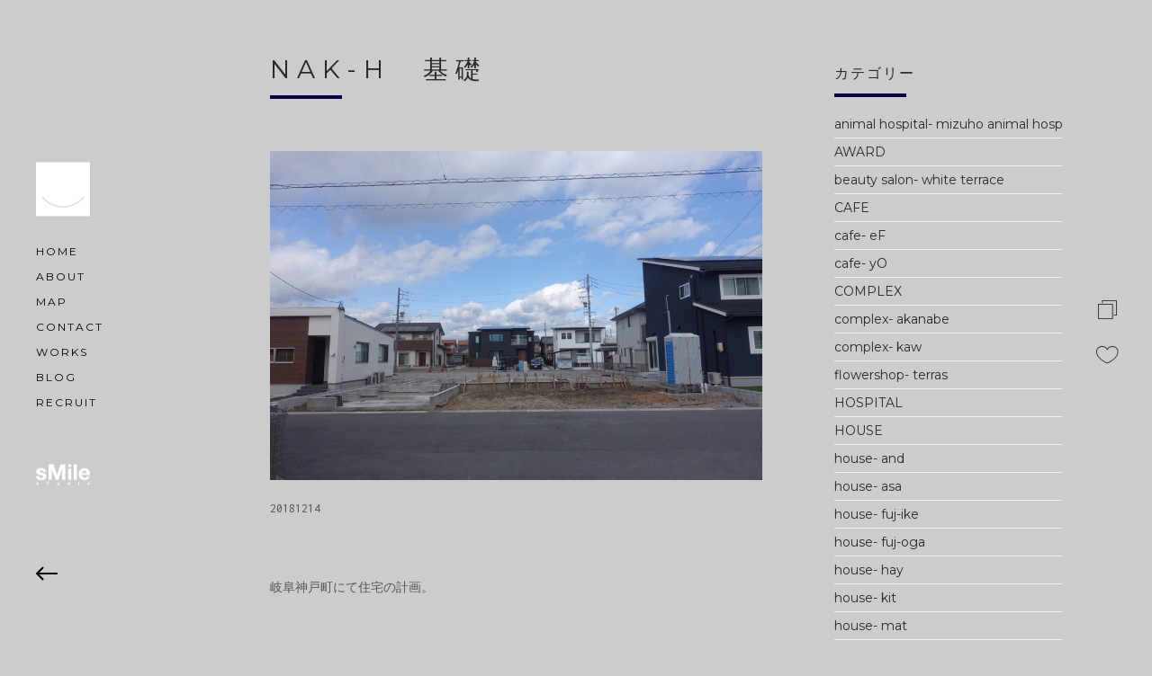

--- FILE ---
content_type: text/html; charset=UTF-8
request_url: http://www.smile-studio.net/house/2952.html
body_size: 44195
content:
  <!DOCTYPE html>
  <html lang="ja" prefix="og: http://ogp.me/ns#">
  <head>
    <meta charset="UTF-8">
  
  <meta name="keywords" content="スマイルスタジオ"/>
  <meta name="viewport" content="width=device-width, initial-scale=1.0">

    <link rel="shortcut icon" href="http://www.smile-studio.net/wp/wp-content/uploads/2015/06/favicon.ico">
  
  <title>岐阜の設計事務所　スマイルスタジオ｜住宅設計・店舗設計・新築・リノベーション・インテリアデザイン｜建築家｜岐阜・愛知・名古屋・三重・静岡・東京</title>

<!-- This site is optimized with the Yoast WordPress SEO plugin v2.2.1 - https://yoast.com/wordpress/plugins/seo/ -->
<meta name="description" content="house- nak｜岐阜の設計事務所スマイルスタジオは岐阜県岐阜市上材木町にオフィスを置き、住宅設計、店舗設計、オフィス設計、新築、インテリアデザイン、リノベーションなどを行っている建築設計事務所です。日々が楽しくなるような空間を作っていきたいと考えています。建築家／高橋正治"/>
<link rel="canonical" href="http://www.smile-studio.net/house/2952.html" />
<meta property="og:locale" content="ja_JP" />
<meta property="og:type" content="article" />
<meta property="og:title" content="岐阜の設計事務所　スマイルスタジオ｜住宅設計・店舗設計・新築・リノベーション・インテリアデザイン｜建築家｜岐阜・愛知・名古屋・三重・静岡・東京" />
<meta property="og:description" content="house- nak｜岐阜の設計事務所スマイルスタジオは岐阜県岐阜市上材木町にオフィスを置き、住宅設計、店舗設計、オフィス設計、新築、インテリアデザイン、リノベーションなどを行っている建築設計事務所です。日々が楽しくなるような空間を作っていきたいと考えています。建築家／高橋正治" />
<meta property="og:url" content="http://www.smile-studio.net/house/2952.html" />
<meta property="og:site_name" content="スマイルスタジオ" />
<meta property="article:author" content="1637790333157107" />
<meta property="article:section" content="HOUSE" />
<meta property="article:published_time" content="2018-12-14T18:13:15+00:00" />
<meta property="article:modified_time" content="2018-12-17T16:51:01+00:00" />
<meta property="og:updated_time" content="2018-12-17T16:51:01+00:00" />
<meta property="og:image" content="http://www.smile-studio.net/wp/wp-content/uploads/2018/11/IMG_0075-1024x685.jpg" />
<meta name="twitter:card" content="summary"/>
<meta name="twitter:description" content="house- nak｜岐阜の設計事務所スマイルスタジオは岐阜県岐阜市上材木町にオフィスを置き、住宅設計、店舗設計、オフィス設計、新築、インテリアデザイン、リノベーションなどを行っている建築設計事務所です。日々が楽しくなるような空間を作っていきたいと考えています。建築家／高橋正治"/>
<meta name="twitter:title" content="岐阜の設計事務所　スマイルスタジオ｜住宅設計・店舗設計・新築・リノベーション・インテリアデザイン｜建築家｜岐阜・愛知・名古屋・三重・静岡・東京"/>
<meta name="twitter:domain" content="スマイルスタジオ"/>
<meta name="twitter:image:src" content="http://www.smile-studio.net/wp/wp-content/uploads/2018/11/IMG_0075-1024x685.jpg"/>
<!-- / Yoast WordPress SEO plugin. -->

<link rel="alternate" type="application/rss+xml" title="スマイルスタジオ &raquo; フィード" href="http://www.smile-studio.net/feed/" />
<link rel="alternate" type="application/rss+xml" title="スマイルスタジオ &raquo; コメントフィード" href="http://www.smile-studio.net/comments/feed/" />
		<script type="text/javascript">
			window._wpemojiSettings = {"baseUrl":"http:\/\/s.w.org\/images\/core\/emoji\/72x72\/","ext":".png","source":{"concatemoji":"http:\/\/www.smile-studio.net\/wp\/wp-includes\/js\/wp-emoji-release.min.js?ver=4.2.38"}};
			!function(e,n,t){var a;function o(e){var t=n.createElement("canvas"),a=t.getContext&&t.getContext("2d");return!(!a||!a.fillText)&&(a.textBaseline="top",a.font="600 32px Arial","flag"===e?(a.fillText(String.fromCharCode(55356,56812,55356,56807),0,0),3e3<t.toDataURL().length):(a.fillText(String.fromCharCode(55357,56835),0,0),0!==a.getImageData(16,16,1,1).data[0]))}function i(e){var t=n.createElement("script");t.src=e,t.type="text/javascript",n.getElementsByTagName("head")[0].appendChild(t)}t.supports={simple:o("simple"),flag:o("flag")},t.DOMReady=!1,t.readyCallback=function(){t.DOMReady=!0},t.supports.simple&&t.supports.flag||(a=function(){t.readyCallback()},n.addEventListener?(n.addEventListener("DOMContentLoaded",a,!1),e.addEventListener("load",a,!1)):(e.attachEvent("onload",a),n.attachEvent("onreadystatechange",function(){"complete"===n.readyState&&t.readyCallback()})),(a=t.source||{}).concatemoji?i(a.concatemoji):a.wpemoji&&a.twemoji&&(i(a.twemoji),i(a.wpemoji)))}(window,document,window._wpemojiSettings);
		</script>
		<style type="text/css">
img.wp-smiley,
img.emoji {
	display: inline !important;
	border: none !important;
	box-shadow: none !important;
	height: 1em !important;
	width: 1em !important;
	margin: 0 .07em !important;
	vertical-align: -0.1em !important;
	background: none !important;
	padding: 0 !important;
}
</style>
<link rel='stylesheet' id='vc_extend_style-css'  href='http://www.smile-studio.net/wp/wp-content/plugins/otto_shortcode/assets/vc_extend.css?ver=4.2.38' type='text/css' media='all' />
<link rel='stylesheet' id='js_composer_front-css'  href='http://www.smile-studio.net/wp/wp-content/plugins/js_composer/assets/css/js_composer.css?ver=4.5.3' type='text/css' media='all' />
<link rel='stylesheet' id='thm-bootstrap-css'  href='http://www.smile-studio.net/wp/wp-content/themes/otto/stylesheets/bootstrap.css?ver=4.2.38' type='text/css' media='all' />
<link rel='stylesheet' id='thm-isotope-css'  href='http://www.smile-studio.net/wp/wp-content/themes/otto/stylesheets/isotope.css?ver=4.2.38' type='text/css' media='all' />
<link rel='stylesheet' id='thm-venobox-css'  href='http://www.smile-studio.net/wp/wp-content/themes/otto/stylesheets/venobox.css?ver=4.2.38' type='text/css' media='all' />
<link rel='stylesheet' id='thm-carousel-css'  href='http://www.smile-studio.net/wp/wp-content/themes/otto/stylesheets/owl.carousel.css?ver=4.2.38' type='text/css' media='all' />
<link rel='stylesheet' id='thm-sidepanel-css'  href='http://www.smile-studio.net/wp/wp-content/themes/otto/stylesheets/sidepanel.css?ver=4.2.38' type='text/css' media='all' />
<link rel='stylesheet' id='thm-elements-css'  href='http://www.smile-studio.net/wp/wp-content/themes/otto/stylesheets/elements.css?ver=4.2.38' type='text/css' media='all' />
<link rel='stylesheet' id='thm-slimmenu-css'  href='http://www.smile-studio.net/wp/wp-content/themes/otto/stylesheets/slimmenu.css?ver=4.2.38' type='text/css' media='all' />
<link rel='stylesheet' id='thm-ionicon-css'  href='http://www.smile-studio.net/wp/wp-content/themes/otto/stylesheets/ionicons.min.css?ver=4.2.38' type='text/css' media='all' />
<link rel='stylesheet' id='thm-defaultwp-css'  href='http://www.smile-studio.net/wp/wp-content/themes/otto/style.css?ver=4.2.38' type='text/css' media='all' />
<link rel='stylesheet' id='thm-main-css'  href='http://www.smile-studio.net/wp/wp-content/themes/otto/stylesheets/main.css?ver=4.2.38' type='text/css' media='all' />
<link rel='stylesheet' id='thm-mainbg-css'  href='http://www.smile-studio.net/wp/wp-content/themes/otto/stylesheets/main-bg.css?ver=4.2.38' type='text/css' media='all' />
<link rel='stylesheet' id='thm-responsive-css'  href='http://www.smile-studio.net/wp/wp-content/themes/otto/stylesheets/main-responsive.css?ver=4.2.38' type='text/css' media='all' />
<link rel='stylesheet' id='custom-style-css'  href='http://www.smile-studio.net/wp/wp-content/themes/otto/stylesheets/custom_css.css?ver=4.2.38' type='text/css' media='all' />
<style id='custom-style-inline-css' type='text/css'>

      .color{
        color:#090049;
      }
      .white{
        color:#ffffff;
      }
      .silver{
        color:#f1f1f1;
      }
      .grey{
        color:#CCCCCC ;
      }
      .dark{
        color:#292929;
      }
      .black{
        color:#000000;
      }

      .color-bg{
        background-color:#090049;
      }
      .white-bg{
        background-color:#ffffff;
      }
      .silver-bg{
        background-color:#f1f1f1;
      }
      .grey-bg{
        background-color:#CCCCCC;
      }
      .dark-bg{
        background-color:#292929;
      }
      .black-bg{
        background-color:#000000;
      }

      a{
        color:#000000;
      }
      a:hover{
        color:#090049;
      }
      ::selection {
        background: #090049;
        color:#ffffff;
      }
      ::-moz-selection {
        background: #090049;
        color:#ffffff;
      }
      .btn-otto-color{
        border-color: #090049;
        color:#090049;
      }
      .btn-otto-color:hover{
        border-color: #090049;
          background: #090049;
        color:#ffffff;
      }
      nav.mastnav a{
        color:#000000;
      }

      nav.mastnav a:hover{
        color:#090049;
      }
      .current-main-nav{
        color:#090049 !important;
      }
      .sub-nav a{
        color:#ffffff;
      }
      .sub-nav a:hover{
        color:#090049;
      }
      .main-heading > span{
        border-color: #292929;
      }

      .works-filter li a{
        color: #292929;
      }
      .works-filter li a:hover, .works-filter li a.active{
        color: #CCCCCC;
      }
       .works-item a:hover{
        border-color: #292929;
       }
      .news-sidebar ul li{
        border-color: #f1f1f1;
      }  
      .news-sidebar ul li A{
        color: #292929;
      }  
      .news a:hover{
        border-color: #292929;
        background-color:#ffffff;
       }
      .headcaps div.white{
        border-color: #ffffff;
      } 
      .headcaps div.dark{
        border-color: #292929;
      }
      .headcaps div.black{
        border-color: #000000;
      }
      .headcaps div.color{
        border-color: #090049;
      }
      .welcome-heading h1.white span{
        border-color: #ffffff;
      } 
      .welcome-heading h1.dark span{
        border-color: #292929;
      } 
      .welcome-heading h1.black span{
        border-color: #000000;
      } 
      .welcome-heading h1.color span{
        border-color: #090049;
      } 
      .sticky-sidebar ul li a:hover span{
        color: #090049;
      }
      .share-panel ul li a:hover  span{
        color: #090049;
      }

      .intro-05 .intro-05-item h3.dark > span{
        border-color: #292929;
      }
      .intro-05 .intro-05-item h3.color > span{
        border-color: #090049;
      }
      .intro-05 .intro-05-item h3.white > span{
        border-color: #ffffff;
      }
      ul.slimmenu.collapsed li .sub-collapser, 
      ul.slimmenu > li > a:first-child{
        color:#000000;
      }
      .featured-panel-item-overlay h3 span{
        border-color: #ffffff;
      }

      .font1{
        font-family: Montserrat;
      }
      .font2{
        font-family: Montserrat;
      }
      .font3{
        font-family: Montserrat;
      }
      .font4{
        font-family:Quicksand;
      }

      body, p{
        font-family: Montserrat;
      }

      .works-filter li a{
        font-family: Montserrat;
      }
      ul.slimmenu.collapsed li .sub-collapser, 
      ul.slimmenu > li > a:first-child{
        font-family: Montserrat;
      }

.menu-collapser
{
  background-image:url(http://www.smile-studio.net/wp/wp-content/uploads/2015/07/smile-logo.png);
  background-size: 40px 40px;
}


      .welcome-heading h1 span { text-transform: none; font-size:14px; letter-spacing:1px; border:none; }
.vc_custom_1429532852939 .wpb_wrapper h4 { padding:0 10px 0 20px; }
.vc_custom_1429532852939 .wpb_wrapper .wpb_text_column p { padding:0 10px 0 20px; margin-top:15px; }
#works-filter-panel { display:block !important; }
.toponly #works-filter-panel { display:none !important; }
.works-filter-trigger { display:none !important; }
.works-item-inner h3 { text-transform: none; font-size:12px; letter-spacing:0px; }
.works-item-inner p span.font4 { text-transform:uppercase; font-size:8px; }
.works-item-inner p { margin-top:-10px; } 
body,.white-bg,#preloader { background:#ccc !important; color:#444 !important; }
.silver-bg { background:#ddd !important; }
a.active { color:#fff !important; }
a:hover { color:#999 !important; }
.menu-collapser { background-color:transparent !important; }
.siteTitle { margin-top:55px; }
nav.mastnav { margin-top:25px !important; }
.project-nav-icon-wrap img {width:24px;height:24px;}
.backtoList { text-align:center; margin:-100px 0 60px;}
div.ppt{display:none !important;}
.credits .font4 {font-size:11px;}
</style>
<link rel='stylesheet' id='redux-google-fonts-otto_thm-css'  href='http://fonts.googleapis.com/css?family=Montserrat%7CQuicksand&#038;subset=latin&#038;ver=1437100528' type='text/css' media='all' />
<script type='text/javascript' src='http://www.smile-studio.net/wp/wp-content/plugins/wp-retina-2x/js/picturefill.min.js?ver=2.3.1'></script>
<script type='text/javascript' src='http://www.smile-studio.net/wp/wp-includes/js/jquery/jquery.js?ver=1.11.2'></script>
<script type='text/javascript' src='http://www.smile-studio.net/wp/wp-includes/js/jquery/jquery-migrate.min.js?ver=1.2.1'></script>
<link rel="EditURI" type="application/rsd+xml" title="RSD" href="http://www.smile-studio.net/wp/xmlrpc.php?rsd" />
<link rel="wlwmanifest" type="application/wlwmanifest+xml" href="http://www.smile-studio.net/wp/wp-includes/wlwmanifest.xml" /> 
<meta name="generator" content="WordPress 4.2.38" />
<link rel='shortlink' href='http://www.smile-studio.net/?p=2952' />
<meta name="generator" content="Powered by Visual Composer - drag and drop page builder for WordPress."/>
<!--[if IE 8]><link rel="stylesheet" type="text/css" href="http://www.smile-studio.net/wp/wp-content/plugins/js_composer/assets/css/vc-ie8.css" media="screen"><![endif]--><noscript><style> .wpb_animate_when_almost_visible { opacity: 1; }</style></noscript></head>
<body class="single single-post postid-2952 single-format-standard wpb-js-composer js-comp-ver-4.5.3 vc_responsive">
  <div id="preloader"> 
    <div id="status"></div> 
  </div>
<nav class="mobile-nav">
            <ul class="slimmenu"><li><a class="" href="http://www.smile-studio.net/">HOME</a>
</li><li><a class="" href="http://www.smile-studio.net/about/">ABOUT</a>
</li><li><a class="" href="http://www.smile-studio.net/map/">MAP</a>
</li><li><a class="" href="http://www.smile-studio.net/contact/">CONTACT</a>
</li><li><a class="sub-collapser" href="#">WORKS</a>
<ul>
<li><a class="not_onepage ajax-link" href="http://www.smile-studio.net/house/">HOUSE</a></li>
<li><a class="not_onepage ajax-link" href="http://www.smile-studio.net/shop/">SHOP</a></li>
<li><a class="not_onepage ajax-link" href="http://www.smile-studio.net/office/">OFFICE</a></li>
<li><a class="not_onepage ajax-link" href="http://www.smile-studio.net/product/">PRODUCT</a></li>
<li><a class="not_onepage ajax-link" href="http://www.smile-studio.net/project/">PROJECT</a></li>
</ul>
</li><li><a class="" href="http://www.smile-studio.net/blog/">BLOG</a>
</li><li><a class="" href="http://www.smile-studio.net/recruit/">RECRUIT</a>
</li></ul>
</nav>
 <a class="onscreen-trigger" href="#"><img data-no-retina alt="close" src="http://www.smile-studio.net/wp/wp-content/themes/otto/images/next.svg"/></a>
  <header class="masthead white-bg fullheight">
    <div class="valign">
      <div class="inner">
              <a class="ajax-link" href="/">
                 <img data-no-retina class="logo"  src="http://www.smile-studio.net/wp/wp-content/uploads/2015/07/smile-logo.png" title="スマイルスタジオ" alt="スマイルスタジオ">              </a>          
          <nav class="mastnav font2">
            <ul>

          <li ><a data-sub-nav-target="masonry-random" class="main-nav-link" href="http://www.smile-studio.net/">HOME</a></li><li ><a data-sub-nav-target="about" class="main-nav-link" href="http://www.smile-studio.net/about/">ABOUT</a></li><li ><a data-sub-nav-target="map" class="main-nav-link" href="http://www.smile-studio.net/map/">MAP</a></li><li ><a data-sub-nav-target="contact" class="main-nav-link" href="http://www.smile-studio.net/contact/">CONTACT</a></li><li class="trigger-sub-nav"><a data-sub-nav-target="portfolio-2" class="main-nav-link" href="#">WORKS</a></li><li ><a data-sub-nav-target="blog" class="main-nav-link" href="http://www.smile-studio.net/blog/">BLOG</a></li><li ><a data-sub-nav-target="recruit" class="main-nav-link" href="http://www.smile-studio.net/recruit/">RECRUIT</a></li>


            </ul>
          </nav>


<div class="siteTitle"><img src="/wp/wp-content/uploads/2015/07/title.png" alt="有限会社スマイルスタジオ"></div>
      </div>
    </div>

          
          
    <div class="sticky-icons">
        <ul>
            <li><a class="fullscreen-toggle" href="#"><img data-no-retina alt="" title="" src="http://www.smile-studio.net/wp/wp-content/themes/otto/images/prev.svg"/></a></li>
        </ul>
    </div>
  </header>


  <!-- sub navigation panel : starts -->
  <div class="sub-nav-wrap fullheight dark-bg white font2">
            <div class="valign">

          <ul class="sub-nav sub-nav-portfolio-2">
<li><a class="ajax-link" href="http://www.smile-studio.net/house/">HOUSE</a></li>
<li><a class="ajax-link" href="http://www.smile-studio.net/shop/">SHOP</a></li>
<li><a class="ajax-link" href="http://www.smile-studio.net/office/">OFFICE</a></li>
<li><a class="ajax-link" href="http://www.smile-studio.net/product/">PRODUCT</a></li>
<li><a class="ajax-link" href="http://www.smile-studio.net/project/">PROJECT</a></li>
</ul>




            </div>
  </div>




<div class="featured-mask-overlay"></div>




<div class="mastwrap-outer cd-main-content">

  <div id="ajax-content" class="mastwrap ajax-content spaced-left">

    <section class="sub-wrap pad-top-half pad-bottom-half">
        <div class="container">
          <div class="row">

            <article id="post-2952"  class="col-md-8 text-left news-post  class="post-2952 post type-post status-publish format-standard hentry category-house category-house-nak"" >
                <h1 class="font2 dark">nak-h　基礎</h1>
                <div class="liner color-bg"></div>
                <h5 class="font4 grey"><a href="http://www.smile-studio.net/date/2018/12/14/">
              12月 14th</a>  / By <a href="http://www.smile-studio.net/author/smile/">smile</a></h5>
                                <div class="blog-content " ><p><a href="http://www.smile-studio.net/wp/wp-content/uploads/2018/11/IMG_0075.jpg"><img class="alignnone size-large wp-image-2956" src="http://www.smile-studio.net/wp/wp-content/uploads/2018/11/IMG_0075-1024x685.jpg" alt="IMG_0075" width="1024" height="685" /></a></p>
<p>20181214</p>
<p>&nbsp;</p>
<p>岐阜神戸町にて住宅の計画。</p>
<p>&nbsp;</p>
<p>基礎コンクリートの打設が終わり</p>
<p>基礎工事が完了しました。</p>
<p>&nbsp;</p>
<p>上棟が楽しみです。</p>
<p>（上棟は年明けに延期となりました。）</p>
<p>&nbsp;</p>
<p>&nbsp;</p>
<p>&nbsp;</p>
<p>&nbsp;</p>
<p>house- nak／住宅設計・デザイン</p>
</div>

                
        <section class="row">
            <article class="col-md-12 pad-top-half pad-bottom-half text-left" >
            
			<section id="blog-post-comments" class="blog-post-comments">
			    			</section>

            </article>
        </section>

            </article>

            <!-- Sidebar block -->
            <article class="col-md-4 text-left news-sidebar">
              <section id="categories-2"  class="otto-widget pad-top-10 pad-bottom-20 widget_categories"><div><h3 class="font2 dark">カテゴリー</h3><div class="liner color-bg"></div></div>		<ul>
	<li class="cat-item cat-item-28"><a href="http://www.smile-studio.net/category/animal-hospital-mizuho-animal-hospital/" >animal hospital- mizuho animal hospital</a>
</li>
	<li class="cat-item cat-item-55"><a href="http://www.smile-studio.net/category/award/" >AWARD</a>
</li>
	<li class="cat-item cat-item-61"><a href="http://www.smile-studio.net/category/beauty-salon-white-terrace/" >beauty salon- white terrace</a>
</li>
	<li class="cat-item cat-item-80"><a href="http://www.smile-studio.net/category/cafe/" >CAFE</a>
</li>
	<li class="cat-item cat-item-79"><a href="http://www.smile-studio.net/category/cafe-ef/" >cafe- eF</a>
</li>
	<li class="cat-item cat-item-83"><a href="http://www.smile-studio.net/category/cafe-yo/" >cafe- yO</a>
</li>
	<li class="cat-item cat-item-44"><a href="http://www.smile-studio.net/category/complex/" >COMPLEX</a>
</li>
	<li class="cat-item cat-item-72"><a href="http://www.smile-studio.net/category/complex-akanabe/" >complex- akanabe</a>
</li>
	<li class="cat-item cat-item-23"><a href="http://www.smile-studio.net/category/kaw-complex/" >complex- kaw</a>
</li>
	<li class="cat-item cat-item-67"><a href="http://www.smile-studio.net/category/flowershop-terras/" >flowershop- terras</a>
</li>
	<li class="cat-item cat-item-34"><a href="http://www.smile-studio.net/category/hospital/" >HOSPITAL</a>
</li>
	<li class="cat-item cat-item-25"><a href="http://www.smile-studio.net/category/house/" >HOUSE</a>
</li>
	<li class="cat-item cat-item-65"><a href="http://www.smile-studio.net/category/house-and/" >house- and</a>
</li>
	<li class="cat-item cat-item-58"><a href="http://www.smile-studio.net/category/house-asa/" >house- asa</a>
</li>
	<li class="cat-item cat-item-81"><a href="http://www.smile-studio.net/category/house-fuj-ike/" >house- fuj-ike</a>
</li>
	<li class="cat-item cat-item-82"><a href="http://www.smile-studio.net/category/house-fuj-oga/" >house- fuj-oga</a>
</li>
	<li class="cat-item cat-item-73"><a href="http://www.smile-studio.net/category/house-hay/" >house- hay</a>
</li>
	<li class="cat-item cat-item-42"><a href="http://www.smile-studio.net/category/kit-house/" >house- kit</a>
</li>
	<li class="cat-item cat-item-68"><a href="http://www.smile-studio.net/category/house-mat/" >house- mat</a>
</li>
	<li class="cat-item cat-item-57"><a href="http://www.smile-studio.net/category/house-min/" >house- min</a>
</li>
	<li class="cat-item cat-item-78"><a href="http://www.smile-studio.net/category/house-miy/" >house- miy</a>
</li>
	<li class="cat-item cat-item-24"><a href="http://www.smile-studio.net/category/mur-house/" >house- mur</a>
</li>
	<li class="cat-item cat-item-76"><a href="http://www.smile-studio.net/category/house-mut/" >house- mut</a>
</li>
	<li class="cat-item cat-item-50"><a href="http://www.smile-studio.net/category/house-nak/" >house- nak</a>
</li>
	<li class="cat-item cat-item-36"><a href="http://www.smile-studio.net/category/oka-house/" >house- oka</a>
</li>
	<li class="cat-item cat-item-31"><a href="http://www.smile-studio.net/category/saw-house/" >house- saw</a>
</li>
	<li class="cat-item cat-item-48"><a href="http://www.smile-studio.net/category/house-tak/" >house- tak</a>
</li>
	<li class="cat-item cat-item-51"><a href="http://www.smile-studio.net/category/house-tas/" >house- tas</a>
</li>
	<li class="cat-item cat-item-66"><a href="http://www.smile-studio.net/category/house-ter/" >house- ter</a>
</li>
	<li class="cat-item cat-item-52"><a href="http://www.smile-studio.net/category/house-ume/" >house- ume</a>
</li>
	<li class="cat-item cat-item-35"><a href="http://www.smile-studio.net/category/wad-house/" >house- wad</a>
</li>
	<li class="cat-item cat-item-64"><a href="http://www.smile-studio.net/category/house-wat/" >house- wat</a>
</li>
	<li class="cat-item cat-item-85"><a href="http://www.smile-studio.net/category/house-wat-gif/" >house- wat-gif</a>
</li>
	<li class="cat-item cat-item-54"><a href="http://www.smile-studio.net/category/house-yaj/" >house- yaj</a>
</li>
	<li class="cat-item cat-item-27"><a href="http://www.smile-studio.net/category/office/" >OFFICE</a>
</li>
	<li class="cat-item cat-item-69"><a href="http://www.smile-studio.net/category/office-ss/" >office- ss</a>
</li>
	<li class="cat-item cat-item-2"><a href="http://www.smile-studio.net/category/other/" >OTHER</a>
</li>
	<li class="cat-item cat-item-46"><a href="http://www.smile-studio.net/category/pastryshop/" >PASTRYSHOP</a>
</li>
	<li class="cat-item cat-item-47"><a href="http://www.smile-studio.net/category/pastryshop-sweets-studio-ef/" >pastryshop- sweets studio eF</a>
</li>
	<li class="cat-item cat-item-33"><a href="http://www.smile-studio.net/category/restaurant/" >RESTAURANT</a>
</li>
	<li class="cat-item cat-item-71"><a href="http://www.smile-studio.net/category/restaurant-akanabe/" >restaurant- akanabe</a>
</li>
	<li class="cat-item cat-item-53"><a href="http://www.smile-studio.net/category/restaurant-doragonmeat/" >restaurant- DoragonMeat</a>
</li>
	<li class="cat-item cat-item-37"><a href="http://www.smile-studio.net/category/irodori-restaurant/" >restaurant- irodori</a>
</li>
	<li class="cat-item cat-item-32"><a href="http://www.smile-studio.net/category/kou-sushi/" >restaurant- kou sushi</a>
</li>
	<li class="cat-item cat-item-40"><a href="http://www.smile-studio.net/category/lanouvellelune/" >restaurant- LaNouvelleLune</a>
</li>
	<li class="cat-item cat-item-77"><a href="http://www.smile-studio.net/category/restaurant-otentosun/" >restaurant- otentoSun</a>
</li>
	<li class="cat-item cat-item-87"><a href="http://www.smile-studio.net/category/restaurant-pa/" >restaurant- PA</a>
</li>
	<li class="cat-item cat-item-88"><a href="http://www.smile-studio.net/category/restaurant-qu/" >restaurant- qu</a>
</li>
	<li class="cat-item cat-item-74"><a href="http://www.smile-studio.net/category/restaurant-rio-norte-casa-mori/" >restaurant- rio norte casa mori</a>
</li>
	<li class="cat-item cat-item-45"><a href="http://www.smile-studio.net/category/restaurant-toukakan-momo/" >restaurant- toukakan momo</a>
</li>
	<li class="cat-item cat-item-41"><a href="http://www.smile-studio.net/category/yakiton-gozoroppu-restaurant/" >restaurant- yakiton GOZOROPPU</a>
</li>
	<li class="cat-item cat-item-89"><a href="http://www.smile-studio.net/category/salon-viv/" >salon- viv</a>
</li>
	<li class="cat-item cat-item-62"><a href="http://www.smile-studio.net/category/shop-cleaningshop-kitaya-nanasato/" >shop- cleaningshop KITAYA nanasato</a>
</li>
	<li class="cat-item cat-item-43"><a href="http://www.smile-studio.net/category/nii-b/" >shop- nii-B</a>
</li>
	<li class="cat-item cat-item-86"><a href="http://www.smile-studio.net/category/shop-owariyagakki/" >shop- owariyagakki</a>
</li>
	<li class="cat-item cat-item-59"><a href="http://www.smile-studio.net/category/shop-shopmais/" >shop- shopmais</a>
</li>
	<li class="cat-item cat-item-70"><a href="http://www.smile-studio.net/category/shop-ss/" >shop- ss</a>
</li>
	<li class="cat-item cat-item-26"><a href="http://www.smile-studio.net/category/shop-salon/" >SHOP・SALON</a>
</li>
	<li class="cat-item cat-item-38"><a href="http://www.smile-studio.net/category/showroom/" >SHOWROOM</a>
</li>
	<li class="cat-item cat-item-84"><a href="http://www.smile-studio.net/category/showroom-owariyagakki/" >showroom- owariyagakki</a>
</li>
	<li class="cat-item cat-item-39"><a href="http://www.smile-studio.net/category/sugiyamaseisakusho/" >showroom- sugiyamaseisakusho</a>
</li>
	<li class="cat-item cat-item-60"><a href="http://www.smile-studio.net/category/smile-studio/" >sMile sTudio</a>
</li>
	<li class="cat-item cat-item-63"><a href="http://www.smile-studio.net/category/works/" >WORKS</a>
</li>
	<li class="cat-item cat-item-56"><a href="http://www.smile-studio.net/category/works-up/" >WORKS UP</a>
</li>
		</ul>
</section>		<section id="recent-posts-2"  class="otto-widget pad-top-10 pad-bottom-20 widget_recent_entries">		<div><h3 class="font2 dark">最近の投稿</h3><div class="liner color-bg"></div></div>		<ul>
					<li>
				<a href="http://www.smile-studio.net/other/6212.html">Instagram／sMile sTudio</a>
						</li>
					<li>
				<a href="http://www.smile-studio.net/house/6204.html">house- fuj-ike　外構工事07</a>
						</li>
					<li>
				<a href="http://www.smile-studio.net/house/6201.html">house- fuj-ike　外構工事06</a>
						</li>
					<li>
				<a href="http://www.smile-studio.net/house/6183.html">house- fuj-oga　上棟04</a>
						</li>
					<li>
				<a href="http://www.smile-studio.net/restaurant/6192.html">restaurant- PA　仕上工事03</a>
						</li>
				</ul>
		</section><section id="archives-2"  class="otto-widget pad-top-10 pad-bottom-20 widget_archive"><div><h3 class="font2 dark">アーカイブ</h3><div class="liner color-bg"></div></div>		<ul>
	<li><a href='http://www.smile-studio.net/date/2022/08/'>2022年8月</a></li>
	<li><a href='http://www.smile-studio.net/date/2021/12/'>2021年12月</a></li>
	<li><a href='http://www.smile-studio.net/date/2021/11/'>2021年11月</a></li>
	<li><a href='http://www.smile-studio.net/date/2021/10/'>2021年10月</a></li>
	<li><a href='http://www.smile-studio.net/date/2021/09/'>2021年9月</a></li>
	<li><a href='http://www.smile-studio.net/date/2021/08/'>2021年8月</a></li>
	<li><a href='http://www.smile-studio.net/date/2021/07/'>2021年7月</a></li>
	<li><a href='http://www.smile-studio.net/date/2021/06/'>2021年6月</a></li>
	<li><a href='http://www.smile-studio.net/date/2021/05/'>2021年5月</a></li>
	<li><a href='http://www.smile-studio.net/date/2021/04/'>2021年4月</a></li>
	<li><a href='http://www.smile-studio.net/date/2021/03/'>2021年3月</a></li>
	<li><a href='http://www.smile-studio.net/date/2021/02/'>2021年2月</a></li>
	<li><a href='http://www.smile-studio.net/date/2021/01/'>2021年1月</a></li>
	<li><a href='http://www.smile-studio.net/date/2020/12/'>2020年12月</a></li>
	<li><a href='http://www.smile-studio.net/date/2020/11/'>2020年11月</a></li>
	<li><a href='http://www.smile-studio.net/date/2020/10/'>2020年10月</a></li>
	<li><a href='http://www.smile-studio.net/date/2020/09/'>2020年9月</a></li>
	<li><a href='http://www.smile-studio.net/date/2020/08/'>2020年8月</a></li>
	<li><a href='http://www.smile-studio.net/date/2020/07/'>2020年7月</a></li>
	<li><a href='http://www.smile-studio.net/date/2020/06/'>2020年6月</a></li>
	<li><a href='http://www.smile-studio.net/date/2020/05/'>2020年5月</a></li>
	<li><a href='http://www.smile-studio.net/date/2020/04/'>2020年4月</a></li>
	<li><a href='http://www.smile-studio.net/date/2020/03/'>2020年3月</a></li>
	<li><a href='http://www.smile-studio.net/date/2020/02/'>2020年2月</a></li>
	<li><a href='http://www.smile-studio.net/date/2020/01/'>2020年1月</a></li>
	<li><a href='http://www.smile-studio.net/date/2019/12/'>2019年12月</a></li>
	<li><a href='http://www.smile-studio.net/date/2019/11/'>2019年11月</a></li>
	<li><a href='http://www.smile-studio.net/date/2019/10/'>2019年10月</a></li>
	<li><a href='http://www.smile-studio.net/date/2019/09/'>2019年9月</a></li>
	<li><a href='http://www.smile-studio.net/date/2019/08/'>2019年8月</a></li>
	<li><a href='http://www.smile-studio.net/date/2019/07/'>2019年7月</a></li>
	<li><a href='http://www.smile-studio.net/date/2019/06/'>2019年6月</a></li>
	<li><a href='http://www.smile-studio.net/date/2019/05/'>2019年5月</a></li>
	<li><a href='http://www.smile-studio.net/date/2019/04/'>2019年4月</a></li>
	<li><a href='http://www.smile-studio.net/date/2019/03/'>2019年3月</a></li>
	<li><a href='http://www.smile-studio.net/date/2019/02/'>2019年2月</a></li>
	<li><a href='http://www.smile-studio.net/date/2019/01/'>2019年1月</a></li>
	<li><a href='http://www.smile-studio.net/date/2018/12/'>2018年12月</a></li>
	<li><a href='http://www.smile-studio.net/date/2018/11/'>2018年11月</a></li>
	<li><a href='http://www.smile-studio.net/date/2018/10/'>2018年10月</a></li>
	<li><a href='http://www.smile-studio.net/date/2018/09/'>2018年9月</a></li>
	<li><a href='http://www.smile-studio.net/date/2018/08/'>2018年8月</a></li>
	<li><a href='http://www.smile-studio.net/date/2018/07/'>2018年7月</a></li>
	<li><a href='http://www.smile-studio.net/date/2018/06/'>2018年6月</a></li>
	<li><a href='http://www.smile-studio.net/date/2018/05/'>2018年5月</a></li>
	<li><a href='http://www.smile-studio.net/date/2018/04/'>2018年4月</a></li>
	<li><a href='http://www.smile-studio.net/date/2018/03/'>2018年3月</a></li>
	<li><a href='http://www.smile-studio.net/date/2018/02/'>2018年2月</a></li>
	<li><a href='http://www.smile-studio.net/date/2018/01/'>2018年1月</a></li>
	<li><a href='http://www.smile-studio.net/date/2017/12/'>2017年12月</a></li>
	<li><a href='http://www.smile-studio.net/date/2017/11/'>2017年11月</a></li>
	<li><a href='http://www.smile-studio.net/date/2017/10/'>2017年10月</a></li>
	<li><a href='http://www.smile-studio.net/date/2017/09/'>2017年9月</a></li>
	<li><a href='http://www.smile-studio.net/date/2017/08/'>2017年8月</a></li>
	<li><a href='http://www.smile-studio.net/date/2017/07/'>2017年7月</a></li>
	<li><a href='http://www.smile-studio.net/date/2017/06/'>2017年6月</a></li>
	<li><a href='http://www.smile-studio.net/date/2017/05/'>2017年5月</a></li>
	<li><a href='http://www.smile-studio.net/date/2017/04/'>2017年4月</a></li>
	<li><a href='http://www.smile-studio.net/date/2017/03/'>2017年3月</a></li>
	<li><a href='http://www.smile-studio.net/date/2017/02/'>2017年2月</a></li>
	<li><a href='http://www.smile-studio.net/date/2017/01/'>2017年1月</a></li>
	<li><a href='http://www.smile-studio.net/date/2016/12/'>2016年12月</a></li>
	<li><a href='http://www.smile-studio.net/date/2016/11/'>2016年11月</a></li>
	<li><a href='http://www.smile-studio.net/date/2016/10/'>2016年10月</a></li>
	<li><a href='http://www.smile-studio.net/date/2016/09/'>2016年9月</a></li>
	<li><a href='http://www.smile-studio.net/date/2016/07/'>2016年7月</a></li>
	<li><a href='http://www.smile-studio.net/date/2016/06/'>2016年6月</a></li>
	<li><a href='http://www.smile-studio.net/date/2016/05/'>2016年5月</a></li>
	<li><a href='http://www.smile-studio.net/date/2016/03/'>2016年3月</a></li>
	<li><a href='http://www.smile-studio.net/date/2016/02/'>2016年2月</a></li>
	<li><a href='http://www.smile-studio.net/date/2016/01/'>2016年1月</a></li>
	<li><a href='http://www.smile-studio.net/date/2015/12/'>2015年12月</a></li>
	<li><a href='http://www.smile-studio.net/date/2015/11/'>2015年11月</a></li>
	<li><a href='http://www.smile-studio.net/date/2015/10/'>2015年10月</a></li>
	<li><a href='http://www.smile-studio.net/date/2015/09/'>2015年9月</a></li>
	<li><a href='http://www.smile-studio.net/date/2015/08/'>2015年8月</a></li>
	<li><a href='http://www.smile-studio.net/date/2015/07/'>2015年7月</a></li>
	<li><a href='http://www.smile-studio.net/date/2015/06/'>2015年6月</a></li>
	<li><a href='http://www.smile-studio.net/date/2015/05/'>2015年5月</a></li>
	<li><a href='http://www.smile-studio.net/date/2015/04/'>2015年4月</a></li>
		</ul>
</section>            </article>
          </div>
        </div>
    </section>




      <footer class="mastfoot container-fluid white-bg">
    <div class="row">
          <article class="credits col-md-6">
              <p class="font4 dark">© 2015 sMile sTudio Inc.</p>
          </article>
          <ul class="foot-social col-md-6 text-right">
                                                
                                
             
          </ul>
    </div>
  </footer>



  </div>


</div>
  <section class="sticky-sidebar white-bg fullheight text-center">
      <div class="valign">
          <ul>
            <li><a href="#" class="works-filter-trigger"><span class="ion-ios-shuffle dark"></span></a></li>
                        <li><a href="#0" class="cd-btn"><span class="ion-ios-browsers-outline dark"></span></a></li>
                        <li><a href="#0" class="share-panel-trigger show"><span class="ion-ios-heart-outline dark"></span></a></li>
                      </ul>
      </div>
  </section>




<section class="featured-panel cd-panel from-right">
    <div class="cd-panel-header white-bg">
      <h1 class="featured-projects-heading font3 dark">Featured Projects</h1>
      <a href="#0" class="cd-panel-close white">x</a>
    </div>

    <div class="cd-panel-container">
      <div class="cd-panel-content">

                      <div class="featured-item-block">
              <img data-no-retina alt="" title="" class="img-responsive" src="http://www.smile-studio.net/wp/wp-content/uploads/2021/10/002.jpg"/>
              <a class="ajax-link" href="http://www.smile-studio.net/item/flowershop-terras-flower%e3%80%802020/">
                <div class="featured-panel-item-overlay">
                  <div class="valign">
                    <h3 class="font2 white"><span>flowershop TERRAS FLOWER　2020</span></h3>
                  </div>
                </div>
              </a>
          </div>

                    <div class="featured-item-block">
              <img data-no-retina alt="" title="" class="img-responsive" src="http://www.smile-studio.net/wp/wp-content/uploads/2021/10/035.jpg"/>
              <a class="ajax-link" href="http://www.smile-studio.net/item/house-ter%e3%80%802020/">
                <div class="featured-panel-item-overlay">
                  <div class="valign">
                    <h3 class="font2 white"><span>house TER　2020</span></h3>
                  </div>
                </div>
              </a>
          </div>

                    <div class="featured-item-block">
              <img data-no-retina alt="" title="" class="img-responsive" src="http://www.smile-studio.net/wp/wp-content/uploads/2021/01/Img11001.jpg"/>
              <a class="ajax-link" href="http://www.smile-studio.net/item/flowerzacca-shop-nii-b/">
                <div class="featured-panel-item-overlay">
                  <div class="valign">
                    <h3 class="font2 white"><span>flower+zacca shop   nii-B　2020</span></h3>
                  </div>
                </div>
              </a>
          </div>

                    <div class="featured-item-block">
              <img data-no-retina alt="" title="" class="img-responsive" src="http://www.smile-studio.net/wp/wp-content/uploads/2020/07/0052.jpg"/>
              <a class="ajax-link" href="http://www.smile-studio.net/item/teastandterrase-marshmallow/">
                <div class="featured-panel-item-overlay">
                  <div class="valign">
                    <h3 class="font2 white"><span>TeaStandTerrase- MarshMallow　2019</span></h3>
                  </div>
                </div>
              </a>
          </div>

                    <div class="featured-item-block">
              <img data-no-retina alt="" title="" class="img-responsive" src="http://www.smile-studio.net/wp/wp-content/uploads/2019/07/003.jpg"/>
              <a class="ajax-link" href="http://www.smile-studio.net/item/doragonmeat-aisai/">
                <div class="featured-panel-item-overlay">
                  <div class="valign">
                    <h3 class="font2 white"><span>DoragonMeat-aisai　2019</span></h3>
                  </div>
                </div>
              </a>
          </div>

                    <div class="featured-item-block">
              <img data-no-retina alt="" title="" class="img-responsive" src="http://www.smile-studio.net/wp/wp-content/uploads/2020/07/0061.jpg"/>
              <a class="ajax-link" href="http://www.smile-studio.net/item/house-and/">
                <div class="featured-panel-item-overlay">
                  <div class="valign">
                    <h3 class="font2 white"><span>house AND　2019</span></h3>
                  </div>
                </div>
              </a>
          </div>

                    <div class="featured-item-block">
              <img data-no-retina alt="" title="" class="img-responsive" src="http://www.smile-studio.net/wp/wp-content/uploads/2020/07/012.jpg"/>
              <a class="ajax-link" href="http://www.smile-studio.net/item/showroom-sugiyama-seisakusho/">
                <div class="featured-panel-item-overlay">
                  <div class="valign">
                    <h3 class="font2 white"><span>showroom- SUGIYAMA SEISAKUSHO　2018</span></h3>
                  </div>
                </div>
              </a>
          </div>

                    <div class="featured-item-block">
              <img data-no-retina alt="" title="" class="img-responsive" src="http://www.smile-studio.net/wp/wp-content/uploads/2018/10/026.jpg"/>
              <a class="ajax-link" href="http://www.smile-studio.net/item/yakiton-to-shochu-gozoroppu/">
                <div class="featured-panel-item-overlay">
                  <div class="valign">
                    <h3 class="font2 white"><span>yakiton to shochu GOZOROPPU　2018</span></h3>
                  </div>
                </div>
              </a>
          </div>

                    <div class="featured-item-block">
              <img data-no-retina alt="" title="" class="img-responsive" src="http://www.smile-studio.net/wp/wp-content/uploads/2018/09/019.jpg"/>
              <a class="ajax-link" href="http://www.smile-studio.net/item/restaurant-lanouvellelune/">
                <div class="featured-panel-item-overlay">
                  <div class="valign">
                    <h3 class="font2 white"><span>restaurant  LaNouvelleLune　2018</span></h3>
                  </div>
                </div>
              </a>
          </div>

                    <div class="featured-item-block">
              <img data-no-retina alt="" title="" class="img-responsive" src="http://www.smile-studio.net/wp/wp-content/uploads/2018/09/035.jpg"/>
              <a class="ajax-link" href="http://www.smile-studio.net/item/house-kit/">
                <div class="featured-panel-item-overlay">
                  <div class="valign">
                    <h3 class="font2 white"><span>house KIT　2018</span></h3>
                  </div>
                </div>
              </a>
          </div>

          
      </div>
    </div> 
</section> 



  <section class="share-panel white-bg fullheight">
        <a href="#0" class="share-panel-close white">x</a>
        <div class="share-panel-heading font3 dark">social share</div>
        <div class="valign">
            <ul>
              <li><a href="http://twitter.com/home?status=nak-h　基礎+http://www.smile-studio.net/house/2952.html" target="_blank"><span class="ion-social-twitter dark"></span></a></li>
              <li><a href="http://pinterest.com/pin/create/bookmarklet/?url=http://www.smile-studio.net/house/2952.html&is_video=false&description=nak-h　基礎" target="_blank"><span class="ion-social-pinterest dark"></span></a></li>
              <li><a href="http://www.facebook.com/sharer/sharer.php?u=http://www.smile-studio.net/house/2952.html&title=nak-h　基礎" target="_blank"><span class="ion-social-facebook  dark"></span></a></li>
            </ul>
        </div>
  </section> 


<script type='text/javascript' src='http://www.smile-studio.net/wp/wp-content/themes/otto/javascripts/libs/bootstrap.min.js?ver=4.2.38'></script>
<script type='text/javascript' src='http://www.smile-studio.net/wp/wp-content/themes/otto/javascripts/libs/common.js?ver=4.2.38'></script>
<script type='text/javascript' src='http://www.smile-studio.net/wp/wp-content/themes/otto/javascripts/custom/main.js?ver=4.2.38'></script>
 
</body>
</html>

--- FILE ---
content_type: text/css
request_url: http://www.smile-studio.net/wp/wp-content/themes/otto/stylesheets/main-responsive.css?ver=4.2.38
body_size: 4827
content:
/* Media Queries
–––––––––––––––––––––––––––––––––––––––––––––––––– */
/*
Note: The best way to structure the use of media queries is to create the queries 
near the relevant code. For example, if you wanted to change the styles for buttons
on small devices, paste the mobile query code up in the buttons section and style it 
there. 
*/



/* Larger than Desktop HD */
@media (max-width: 1200px) {
  .container{
    max-width: 700px;
  }
}

/* Larger than desktop */
@media (max-width: 992px) {
  .container{
    max-width: 500px;
  }
  .text-left, .text-right{
    text-align: center;
  }
  .img-responsive{
    display: inline-block;
  }
}

/* Larger than tablet */
@media (max-width: 768px) {
  .container{
    width: 668px;
    padding-left: 50px;
    padding-right: 50px;
  }
  .text-left, .text-right, .mastfoot, .credits, .services-item{
    text-align: center;
  }
  .img-responsive{
    display: inline-block;
  }
  .mobile-nav{
    display: block;
  }
  .masthead, .sticky-sidebar, .share-panel, .featured-panel{
    display: none;
  }
  div#preloader{
    left: 0;
  }
  .mastwrap.spaced-left{
    margin-left: 0;
    margin-right: 0;
  }
  .mastwrap{
    margin-top: 50px;
  }
  .works-masonry-container .works-item, .works-masonry-container .works-item-one-third, 
  .works-masonry-container .works-item-two-third, .works-masonry-container .works-item-one-half,
  .works-masonry-container .works-item-one-fourth{
    width: 50% !important;
  }
  .works-masonry-container .works-item-spaced, .works-masonry-container .works-item-one-third-spaced, 
  .works-masonry-container .works-item-two-third-spaced, .works-masonry-container .works-item-one-half-spaced,
  .works-masonry-container .works-item-one-fourth-spaced{
    width: 48% !important;
    margin: 1% !important;
  }
  .works-masonry-container .works-item-full-width, .works-masonry-container .works-item-full-width-spaced{
    width: 100% !important;
    margin: 0 !important;
  }
  .slideshow-count{
    left: 10px;
  }
  .project-info h4, .news-sidebar h3{
    margin-top: 25px;
  }
  .caption h1, .elements-counter .number{
    font-size: 32px;
    line-height: 39px;
  }
  .caption h3, .services-item{
    margin-bottom: 25px;
  }

}

/*iPhone 6Plus Landscape Mode*/
@media screen and (max-width: 736px) {
  .container{
    width: 636px;
    padding-left: 50px;
    padding-right: 50px;
  }
}


/*iPhone 6 Landscape Mode*/
@media screen and (max-width: 667px) {
  .container{
    width: 567px;
    padding-left: 50px;
    padding-right: 50px;
  }
}


/*Google Nexus and Other Large Smart Phones v1*/
@media screen and (max-width: 600px) {
  .container{
    width: 500px;
    padding-left: 50px;
    padding-right: 50px;
  }
}

/*iPhone Landscape Mode and Mediium Smart Phones*/
@media screen and (max-width: 480px) {
  .container{
    width: 400px;
    padding-left: 40px;
    padding-right: 40px;
  }
  .works-masonry-container .works-item, .works-masonry-container .works-item-one-third, 
  .works-masonry-container .works-item-two-third, .works-masonry-container .works-item-one-half,
  .works-masonry-container .works-item-one-fourth{
    width: 100% !important;
  }
  .works-masonry-container .works-item-spaced, .works-masonry-container .works-item-one-third-spaced, 
  .works-masonry-container .works-item-two-third-spaced, .works-masonry-container .works-item-one-half-spaced,
  .works-masonry-container .works-item-one-fourth-spaced{
    width: 98% !important;
    margin: 1% !important;
  }
  .main-heading > span{
    font-size: 24px;
    line-height: 31px;
  } 
  .welcome-heading h1 span, .caption h1, .caption h3, .news-post h1{
    font-size: 18px;
    line-height: 25px;
  }
  .welcome-heading h1 span, .caption h1{
    padding: 10px 10px 10px 14px;
  }
  ul.slimmenu.collapsed li .sub-collapser, ul.slimmenu > li > a:first-child{
    font-size: 16px;
    line-height: 23px;
    padding: 3px 0;
  }
  ul.slimmenu{
    padding: 25px 25px 50px;
  }
  ul.slimmenu li a{
    padding: 3px 0;
  }
  .elements-counter{
    width: 100%;
    display: block;
    margin-bottom: 25px;
  }
  .elements-counter .number{
    font-size: 48px;
    line-height: 55px;
  }
  .works-item-inner h3{
    font-size: 14px;
    line-height: 21px;
  }
}

/*iPhone 6Plus Portrait Mode*/
@media screen and (max-width: 414px) {
  .container{
    width: 374px;
    padding-left: 20px;
    padding-right: 20px;
  }
}

/*iPhone 6 Portrait Mode*/
@media screen and (max-width: 375px) {
  .container{
    width: 335px;
    padding-left: 20px;
    padding-right: 20px;
  }
}

/*iPhone 5S, 5, 4S & 4 Portrait Mode and Very Small Mobile Phones*/
@media screen and (max-width: 320px) {
  .container{
    width: 300px;
    padding-left: 10px;
    padding-right: 10px;
  }
}